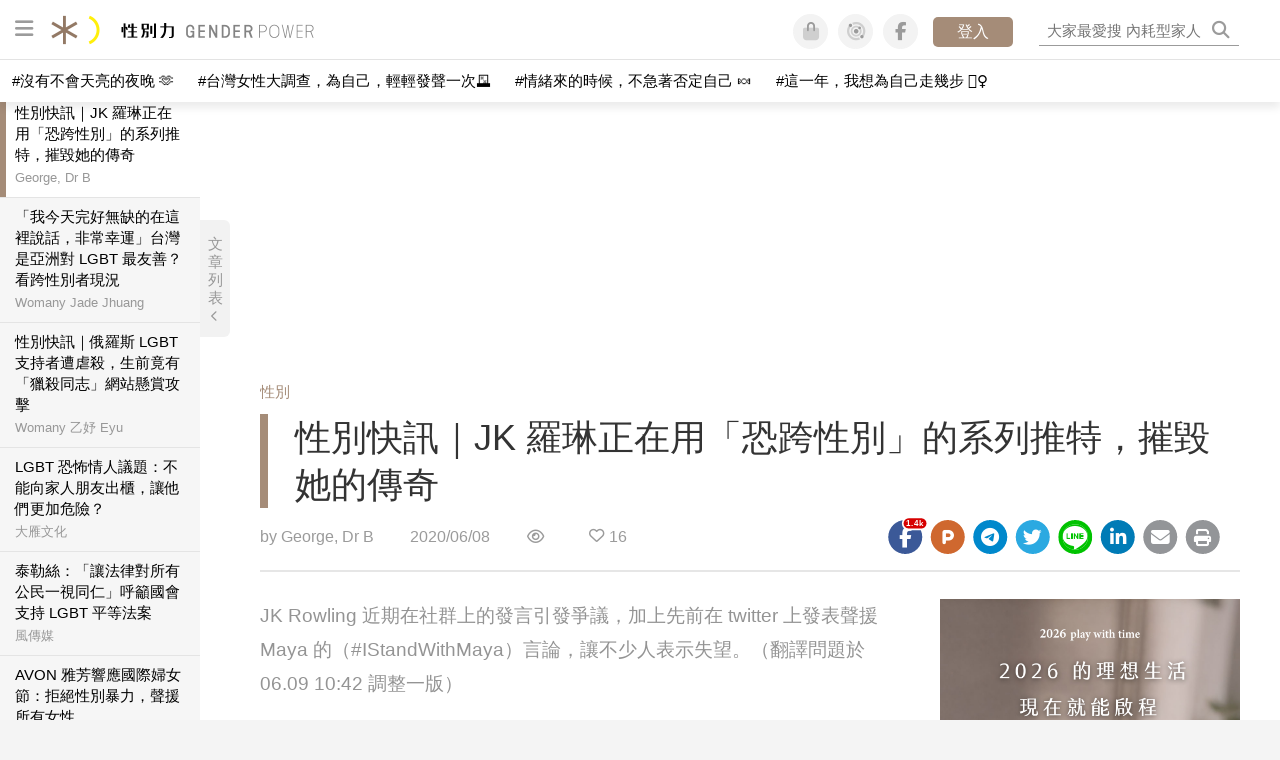

--- FILE ---
content_type: text/html; charset=utf-8
request_url: https://womany.net/read/article/24527
body_size: 20743
content:
<!DOCTYPE html>
<html lang="zh-tw" prefix="og: http://ogp.me/ns">
<head>
  <meta charset="utf-8">
  <title>性別快訊｜JK 羅琳正在用「恐跨性別」的系列推特，摧毀她的傳奇｜性別力 Gender Power</title>
    <link rel="preconnect"   href="https://js.sentry-cdn.com" crossorigin>
  <link rel="dns-prefetch" href="https://js.sentry-cdn.com">
  <link rel="preconnect"   href="https://browser.sentry-cdn.com" crossorigin>
  <link rel="dns-prefetch" href="https://browser.sentry-cdn.com">
  <link rel="preconnect"   href="https://o225475.ingest.sentry.io" crossorigin>
  <link rel="dns-prefetch" href="https://o225475.ingest.sentry.io">
  <link rel="preconnect"   href="https://cdnjs.cloudflare.com" crossorigin>
  <link rel="dns-prefetch" href="https://cdnjs.cloudflare.com">

<link rel="preconnect"   href="https://knight.womany.net" crossorigin>
<link rel="dns-prefetch" href="https://knight.womany.net">
<link rel="preconnect"   href="https://api.womany.net" crossorigin>
<link rel="dns-prefetch" href="https://api.womany.net">

  <meta name="application-name" content="性別力 Gender Power"/>

  <meta name="description" content="2019 年， 英國於任職處理資產及不平等等議題的智庫內（Centre for Global Development, CGD ）任職的稅務專家 Maya Forstater 被通知不續聘，自覺受到言語審查而被不平等解聘的 Maya 尋求法院救濟，被指控在 twitter 上發表「冒犯與排他性的」言論，在該年 12月，英國勞工法官 James Taylor 判決 CGD 解僱 Maya 有理， 在裁判書內列出 Maya 違反 CGD 內部宗旨的種種言行">
  <meta name="viewport" content="width=device-width, initial-scale=1.0, user-scalable=1">
  <meta name="apple-mobile-web-app-capable" content="yes">
  <meta name="theme-color" content="#464B4B">
  <meta name="msapplication-TileColor" content="#464B4B"/>
  <meta name="msapplication-TileImage" content="https://knight.womany.net/images/gender-power-logo-300x300.png"/>
  <meta name="google-site-verification" content="7Blo_lgtnpDMk1_VjM79-jQ1ka2BjJqe3QId2-qYdHo" />
  <meta name="referrer" content="no-referrer-when-downgrade">
  <meta property="fb:app_id" content="226870747360988"/>
  <meta property="og:site_name" content="性別力 Gender Power"/>
  <meta property="og:title" content="性別快訊｜JK 羅琳正在用「恐跨性別」的系列推特，摧毀她的傳奇｜性別力 Gender Power"/>
  <meta property="og:description" content="2019 年， 英國於任職處理資產及不平等等議題的智庫內（Centre for Global Development, CGD ）任職的稅務專家 Maya Forstater 被通知不續聘，自覺受到言語審查而被不平等解聘的 Maya 尋求法院救濟，被指控在 twitter 上發表「冒犯與排他性的」言論，在該年 12月，英國勞工法官 James Taylor 判決 CGD 解僱 Maya 有理， …">
  <meta property="og:type" content="article"/>
    <meta property="og:image" name="image" content="http://castle.womany.net/images/articles/24527/womany_wen_zhang_1200x630_cover_photo__te_se_tu_mo_ban_8_1591614139-6522-0011-7694.png" />
    <meta property="og:image:secure_url" content="https://castle.womany.net/images/articles/24527/womany_wen_zhang_1200x630_cover_photo__te_se_tu_mo_ban_8_1591614139-6522-0011-7694.png" />
    <meta property="og:image:width" content="1200" />
    <meta property="og:image:height" content="630" />
    <meta name="twitter:image" content="https://castle.womany.net/images/articles/24527/womany_wen_zhang_1200x630_cover_photo__te_se_tu_mo_ban_8_1591614139-6522-0011-7694.png">
  <meta property="article:publisher" content="https://www.facebook.com/womany.net" />
  <meta name="twitter:card" content="summary_large_image">
  <meta name="twitter:site" content="@womanyeditor">
  <meta name="twitter:creator" content="@womanyeditor">
  <meta name="twitter:title" content="性別快訊｜JK 羅琳正在用「恐跨性別」的系列推特，摧毀她的傳奇｜性別力 Gender Power">
  <meta name="twitter:description" content="2019 年， 英國於任職處理資產及不平等等議題的智庫內（Centre for Global Development, CGD ）任職的稅務專家 Maya Forstater 被通知不續聘，自覺受到言語審查而被不平等解聘的 Maya 尋求法院救濟，被指控在 twitter 上發表「冒犯與排他性的」言論，在該年 12月，英國勞工法官 James Taylor 判決 CGD 解僱 Maya 有理， …">
  <link rel="apple-touch-icon" href="https://knight.womany.net/images/gender-power-logo-300x300.png">
  <link rel="icon" sizes="16x16" href="/favicon-gender-16x16.ico">
  <link rel="icon" sizes="32x32" href="/favicon-gender-32x32.ico">
  <link rel="icon" sizes="300x300" href="https://knight.womany.net/images/gender-power-logo-300x300.png">
  <meta name="keywords" content="性別暴力,LGBTQIA,跨性別女性,女性主義者,哈利波特,新冠肺炎,跨性別">

  <link href="https://feeds.feedburner.com/genderpower" rel="alternate" title="性別力 Gender Power RSS" type="application/rss+xml" />
  <meta name="csrf-param" content="authenticity_token" />
<meta name="csrf-token" content="k2YrswzBnf3xNdf5als8bK44hP2A86aga8pJ6KgQlqtre2CqCGL6ZeOuTbYGCFdmoxIzzBtJKkzRIIhCmr8B5Q==" />
      <meta name="author" content="George, Dr B">
  <meta property="article:section" content="性別">
  <meta property="article:published_time" content="2020-06-08T21:00:00+08:00">
      <meta property="og:url" content="https://womany.net/read/article/24527"/>
      <link rel="canonical" href="https://womany.net/read/article/24527">
  <link rel="alternate" hreflang="zh-cn" href="https://cn.womany.net/read/article/24527">
  <link rel="amphtml" href="https://womany.net/articles/24527/amp">


  <link rel="stylesheet" media="screen" href="//knight.womany.net/packs/css/vender/fontawesome-98913a4c.css" />

  <link rel="stylesheet" media="screen" href="//knight.womany.net/packs/css/article-beta-34fab236.css" />
    <link rel="stylesheet" media="screen" href="//knight.womany.net/packs/css/general_layout_womany-c824a40a.css" data-subsite="womany" disabled="disabled" />
    <link rel="stylesheet" media="screen" href="//knight.womany.net/packs/css/general_layout_family-efd2750b.css" data-subsite="family" disabled="disabled" />
    <link rel="stylesheet" media="screen" href="//knight.womany.net/packs/css/general_layout_gender-3ebf99c5.css" data-subsite="gender" />
    <link rel="stylesheet" media="screen" href="//knight.womany.net/packs/css/general_layout_hk-f8c82bd8.css" data-subsite="hk" disabled="disabled" />
    <link rel="stylesheet" media="screen" href="//knight.womany.net/packs/css/general_layout_lianhonghong-e29493bd.css" data-subsite="lianhonghong" disabled="disabled" />

  <script type="eed6bc0e5e1192a0b235a929-text/javascript">
  window.womany = {
    member_url: "https://member.womany.net",
    api: "https://api.womany.net",
    domain_url: "//womany.net",
    site_suffix: "｜女人迷 Womany",
    default_avatar_url: "//knight.womany.net/images/default_avatar.png",
    interests_list:
      {"女力":{"id":21,"name":"女力","en_name":"empowerment"},"品味":{"id":22,"name":"品味","en_name":"sense"},"視野":{"id":23,"name":"視野","en_name":"vision"},"美力":{"id":24,"name":"美力","en_name":"beauty"},"女權":{"id":17,"name":"女權","en_name":"feminism"},"性別":{"id":11,"name":"性別","en_name":"gender"},"親職":{"id":19,"name":"親職","en_name":"parenthood"},"關係":{"id":20,"name":"關係","en_name":"relationship"},"康健":{"id":25,"name":"康健","en_name":"health"},"多元共融":{"id":28,"name":"多元共融","en_name":"diversity"}}
  };

  (function create_interest_objs(){
    var il = womany.interests_list;
    womany.interests_name = {};
    womany.interests_id = {};
    Object.keys(il).forEach(function(zh_name){
      womany.interests_name[il[zh_name].en_name] = il[zh_name];
      womany.interests_id[il[zh_name].id] = il[zh_name];
    });
  })();
</script>

  <script src="//knight.womany.net/packs/js/wprofile-f7c21a138121831e30d7.js" crossorigin="anonymous" type="eed6bc0e5e1192a0b235a929-text/javascript"></script>
<script data-cfasync="false" type="text/javascript">
  window.user_profile = {
    login: false,
    womanyor: false
  };
</script>


    <script data-cfasync="false"
  src="https://browser.sentry-cdn.com/8.30.0/bundle.tracing.min.js"
  integrity="sha384-whi3vRW+DIBqY2lQQ6oghGXbbA0sL5NJxUL6CMC+LRJ0b4A64Qn7/6YhpeR0+3Nq"
  crossorigin="anonymous"
></script>

  <script data-cfasync="false"
    src="https://browser.sentry-cdn.com/8.30.0/captureconsole.min.js"
    integrity="sha384-jXCzUQjBqiEgmKLzF+NxTSHUj2QI1p3bF660dbnRzt+Q0xrZXQtmZ3+lJop40nGT"
    crossorigin="anonymous">
  </script>

<script data-cfasync="false">
  var ignoreErrors = [
    {
      // waypoint
      'ignoreType': 'exception',
      'matchStr': 's:0 rs:4',
      'discardRate': 0.5
    },
    {
      // comscore
      'ignoreType': 'exception',
      'matchStr': 'Unexpected token \'<',
      'discardRate': 0.5
    },
    {
      // facebook
      'ignoreType': 'message',
      'matchStr': 'Error retrieving login status, fetch cancelled',
      'discardRate': 0.5
    },
    {
      'ignoreType': 'breadcrumbs',
      'matchStr': 'sentry.event',
      'discardRate': 0.9
    }
  ];
  var ignoreURLs = [
    'connect.facebook.net',
    'doubleclick.net'
  ];
  ignoreURLs.forEach(function(url) {
    ignoreErrors.push({
      'ignoreType': 'exception',
      'matchStr': url,
      'discardRate': 0.75
    })
  });

  window.Sentry && Sentry.onLoad(function() {
    var matchid = document.cookie.match(/_womany_net_bypass=(\d+)/);
    if (matchid && matchid[1]) Sentry.setUser({'id': matchid[1]});

    Sentry.init({
      dsn: "https://12f4216b73834f4a9bd2a3e38f25e3d9@o225475.ingest.sentry.io/1377235",

        environment: 'production',
        release: 'v5384@',
        sampleRate: 0.5,
        tracesSampleRate: 0.03,
        // replaysSessionSampleRate: 0,
        // replaysOnErrorSampleRate: 0.008,

      integrations: [
        
        Sentry.captureConsoleIntegration({levels: ['error']})
        // array of methods that should be captured, defaults to ['log', 'info', 'warn', 'error', 'debug', 'assert']
      ],

      // Set `tracePropagationTargets` to control for which URLs distributed tracing should be enabled
      tracePropagationTargets: ["localhost", /^https:\/\/api\.womany\.net/, /^https:\/\/womany\.net\/api/],


      beforeSend: function(event, hint) {

        if (event && window.JSON && JSON.stringify && window.Object && Object.keys) {

          // if match ignoreURL discard certain percentage of events
          var matchIgnoreUrl = false;

          ignoreErrors.forEach(function(ignore) {
            if (matchIgnoreUrl) return;

            var type = ignore.ignoreType;
            var matchStr = ignore.matchStr;
            var evstr = JSON.stringify(event[type]);

            if (evstr && evstr.indexOf(matchStr) >= 0) {
              if (Math.random() < ignore.discardRate)
                matchIgnoreUrl = true;
              else
                event.extra.ignoreRule = JSON.stringify(ignore);
            }
          });
          if (matchIgnoreUrl) return null;
        }

        return event;
      }
    });
  });
</script>


    
<script type="application/ld+json">
{
  "@context": "http://schema.org",
  "@graph": [
  {
    "@type": "WebSite",
    "name": "性別力 Gender Power",
    "alternateName": "Gender Power",
    "url": "https://womany.net/genderpower",
    "image": "https://knight.womany.net/images/gender-power-logo-230x51-trans.png",
    "potentialAction": {
      "@type": "SearchAction",
      "target": "https://womany.net/search?q={search_term_string}",
      "query-input": "required name=search_term_string"
    }
  },
  {
  "@context": "http://schema.org",
  "@type": "Organization",
  "name": "吾思傳媒股份有限公司",
  "alternateName": ["womany.net", "女人迷"],
  "url": "https://womany.net",
  "logo": "https://knight.womany.net/images/womany_logo_300x300_n.png",
  "contactPoint": {
    "@type": "ContactPoint",
    "telephone": "+886-2-2377-5999",
    "email": "客服信箱：sweetservice@womany.net",
    "contactType": "customer service",
    "availableLanguage": "Mandarin"
  },
  "sameAs": [
    "https://feeds.feedburner.com/womany",
    "https://instagram.com/womany",
    "https://page.line.me/?accountId=womanyshoptw",
    "https://t.me/womany_net",
    "https://twitter.com/womany",
    "https://www.facebook.com/womany.net",
    "https://www.linkedin.com/company/womany",
    "https://www.youtube.com/@womanytw",
    "news.google.com/publications/CAAqBwgKMLztgQsw4Y_-Ag"
  ]
}

  ]
}
</script>


  <script async src="https://securepubads.g.doubleclick.net/tag/js/gpt.js" crossorigin="anonymous" type="eed6bc0e5e1192a0b235a929-text/javascript"></script>
  <script type="eed6bc0e5e1192a0b235a929-text/javascript">
    window.googletag = window.googletag || {cmd: []};
    googletag.cmd.push(function() {

      googletag.defineSlot('/120480087/Womany_article_daily_T', [[1, 1], [970, 250], [336, 280]], 'div-gpt-ad-1750226404269-0').addService(googletag.pubads());

      googletag.pubads().enableSingleRequest();
      googletag.pubads().collapseEmptyDivs();
      googletag.enableServices();
    });
  </script>

  <!-- Taboola 廣告 -->
  <script type="eed6bc0e5e1192a0b235a929-text/javascript">
    window._taboola = window._taboola || [];
    _taboola.push({article:'auto'});
    !function (e, f, u, i) {
      if (!document.getElementById(i)){
        e.async = 1;
        e.src = u;
        e.id = i;
        f.parentNode.insertBefore(e, f);
      }
    }(document.createElement('script'),
    document.getElementsByTagName('script')[0],
    '//cdn.taboola.com/libtrc/salesfrontier-womany/loader.js',
    'tb_loader_script');
    if(window.performance && typeof window.performance.mark == 'function')
      {window.performance.mark('tbl_ic');}
  </script>

</head>

<body data-browser="Unknown Browser" data-browser-version="0" data-browser-lang="en" class="b-articles b-show b-24527 s-gender has-top-shortcut">
  <div class="body">
      

<div id="side-nav" class="init-hide">
  <ul itemscope itemtype="http://www.schema.org/SiteNavigationElement">
    <li>
      <span class="user"></span>
    </li>

    <li class="m-read" itemprop="name">
      <meta content="https://womany.net/genderpower/read" itemprop="url">
      <a href="https://womany.net/genderpower/read?ref=gp-nav" title="最新文章">
        最新文章
      </a>
    </li>

    <li class="m-codeforgender" itemprop="name" data-start="2021-05-06">
      <meta content="https://codeforgender.com/events/202103" itemprop="url">
      <a href="https://codeforgender.com/events/202103?ref=gp-nav" title="性別駭客松">
        性別駭客松
      </a>
    </li>

    <li class="m-collections" itemprop="name" data-start="2020-08-10">
      <meta content="https://womany.net/genderpower/collections" itemprop="url">
      <a href="https://womany.net/genderpower/collections?ref=gp-nav" title="特色專題">
        特色專題
      </a>
    </li>

    <li class="m-about" itemprop="name">
      <meta content="https://womany.net/genderpower/about" itemprop="url">
      <a href="https://womany.net/genderpower/about?ref=gp-nav" title="什麼是性別力">
        什麼是性別力
      </a>
    </li>

    <li class="Divider Spacer">關注議題</li>

    <li class="m-womensright" itemprop="name">
      <meta content="https://womany.net/topics/womensright" itemprop="url">
      <a href="https://womany.net/topics/womensright?ref=gp-nav" title="女性故事">
        女性故事
      </a>
    </li>

    <li class="m-lgbtqia" itemprop="name">
      <meta content="https://womany.net/topics/lgbtqia" itemprop="url">
      <a href="https://womany.net/topics/lgbtqia?ref=gp-nav" title="同志經驗">
        同志經驗
      </a>
    </li>

    <li class="m-man-experience" itemprop="name">
      <meta content="https://womany.net/topics/man-experience" itemprop="url">
      <a href="https://womany.net/topics/man-experience?ref=gp-nav" title="男性處境">
        男性處境
      </a>
    </li>

    <li class="m-gender-violence" itemprop="name">
      <meta content="https://womany.net/topics/gender-violence" itemprop="url">
      <a href="https://womany.net/topics/gender-violence?ref=gp-nav" title="性別暴力">
        性別暴力
      </a>
    </li>

    <li class="m-dei" itemprop="name" data-start="2022-05-27">
      <meta content="https://womany.net/dei" itemprop="url">
      <a href="https://womany.net/dei/?ref=gp-nav" title="DEI 多元共融">
        多元共融 DEI
      </a>
    </li>

    <li class="Divider Spacer">為你服務</li>

    <li class="m-violence" itemprop="name">
      <meta content="https://womany.net/gender-violence/write-down-your-pain" itemprop="url">
      <a href="https://womany.net/gender-violence/write-down-your-pain?ref=gp-nav" title="性侵傾訴匿名留言板">
        性侵傾訴匿名留言板
      </a>
    </li>

    <li class="m-service" itemprop="name">
      <meta content="https://womany.net/gender-service" itemprop="url">
      <a href="https://womany.net/gender-service?ref=gp-nav" title="性別服務百寶箱">
        性別服務百寶箱
      </a>
    </li>

    <li class="m-courses" itemprop="name" data-start="2021-05-07">
      <meta content="https://u.womany.net/" itemprop="url">
      <a href="https://u.womany.net/?ref=gp-nav" title="女人迷課程">
        女人迷課程
      </a>
    </li>

    <li class="m-report" itemprop="name">
      <meta content="https://womany.net/gender-report" itemprop="url">
      <a href="https://womany.net/gender-report?ref=gp-nav" title="性別影響力報告">
        性別影響力報告
      </a>
    </li>

    <li class="Divider Spacer">聚焦行動</li>

    <li class="m-2020" itemprop="name">
      <meta content="https://womany.net/GWIS/" itemprop="url">
      <a href="https://womany.net/GWIS/?ref=gp-nav" title="全球女性影響力論壇">
        全球女性影響力論壇
      </a>
    </li>

    <li class="m-2018" itemprop="name">
      <meta content="https://womany.net/gia/2018" itemprop="url">
      <a href="https://womany.net/gia/2018?ref=gp-nav" title="全球性別影響大獎">
        全球性別影響大獎
      </a>
    </li>

    <li class="Divider Spacer">接力大隊</li>

    <li class="m-womany" itemprop="name">
      <meta content="https://womany.net" itemprop="url">
      <a href="https://womany.net?ref=gp-nav" title="女人迷">
        女人迷
      </a>
    </li>

    <li class="m-shop" itemprop="name" data-start="2020-08-04">
      <meta content="https://shop.womany.net/" itemprop="url">
      <a href="https://shop.womany.net/?ref=gp-nav" title="Womany Shop">
        Womany Shop
      </a>
    </li>

    <li class="m-imhome" itemprop="name" data-start="2019-05-15">
      <meta content="https://womany.net/imhome" itemprop="url">
      <a href="https://womany.net/imhome?ref=gp-nav" title="回家吧">
        回家吧
      </a>
    </li>

    <li class="m-hk" itemprop="name" data-start="2019-06-05">
      <meta content="https://womany.net/hk" itemprop="url">
      <a href="https://womany.net/hk?ref=gp-nav" title="女人迷香港 HK">
        女人迷香港 HK
      </a>
    </li>

    <li class="m-lianhonghong" itemprop="name">
      <meta content="https://lianhonghong.com" itemprop="url">
      <a href="https://lianhonghong.com?ref=gp-nav" title="臉紅紅">
        臉紅紅
      </a>
    </li>

  </ul>
</div>


    
      
<header id="w-header">

  <div class="contain clearfix">
    <a id="open-mmenu" href="javascript:void(0);" class="hambergur-btn"><i class="fa fa-bars"></i></a>

    <a class="womany-logo" href="/genderpower?ref=header-logo">
      性別力 Gender Power
    </a>

    <div class="search">
      <form>
        <input type="text" class="header-search-input" placeholder="" />
      </form>
      <a href="https://womany.net/search" rel="nofollow">&nbsp;<i class="fa fa-search"></i></a>
    </div>

    <div class="social">

      <a class="shop btn-feature" href="https://shop.womany.net?ref=header-icon" target="_blank" title="女人迷商號">
        <i class="fa-fw fad fa-shopping-bag" aria-hidden="true"></i>
      </a>

      <a class="dei btn-feature" href="https://womany.net/dei/?ref=header-icon" target="_blank" title="DEI 多元共融">
        <i class="fa-fw fad fa-solar-system" aria-hidden="true"></i>
      </a>

      <a class="sns btn-feature" href="https://womany.net/community?ref=header-icon" target="_blank" title="追蹤女人迷社群">
        <i class="fa-fw fab fa-facebook-f" aria-hidden="true"></i>
      </a>

      <a class="btn-login" href="/users/auth/womany" data-method="post" rel="nofollow">登入</a>

      <a class="account btn-feature" href="https://womany.net/users/profile?ref=header-icon" rel="nofollow" title="會員設定">
        <i class="fal fa-user-circle" aria-hidden="true"></i>
      </a>

    </div>
  </div>

  <div id="submenu-account">
    <a class="member-articles" href="https://womany.net/member/articles?ref=header-icon" rel="nofollow">我的頁面</a>
    <a rel="nofollow" class="users-following" href="/users/following?ref=header-icon">我的追蹤</a>
    <a rel="nofollow" class="users-profile" href="/users/profile?ref=header-icon">會員設定</a>
    <a rel="nofollow" class="users-logout" href="/users/logout?ref=header-icon">登出</a>
  </div>

</header>




<div id="w-top-shortcut">

  <div id="w-top-nav">
    <ul itemscope itemtype="http://www.schema.org/SiteNavigationElement">

      <li class="m-shuanshuan" itemprop="name">
        <meta content="https://womany.net/shuanshuan" itemprop="url">
        <a class="top-nav-link" data-trackThis="nav_link" href="https://womany.net/shuanshuan?ref=top-nav" title="與軒軒講" target="_blank">
          <i class="fab fa-youtube"></i> 與軒軒講
        </a>
      </li>

      <li class="m-courses" itemprop="name">
        <meta content="https://u.womany.net" itemprop="url">
        <a class="top-nav-link" data-trackThis="nav_link" href="https://u.womany.net?ref=top-nav" title="成長上課" target="_blank">
          <i class="fas fa-chalkboard-teacher"></i> 成長上課
        </a>
      </li>

      <li class="m-shop" itemprop="name">
        <meta content="https://shop.womany.net" itemprop="url">
        <a class="top-nav-link" data-trackThis="nav_link" href="https://shop.womany.net?ref=top-nav" title="日常購物" target="_blank">
          <i class="fas fa-shopping-cart"></i> 日常購物
        </a>
      </li>

      <li class="m-dei" itemprop="name">
        <meta content="https://womany.net/dei" itemprop="url">
        <a class="top-nav-link" data-trackThis="nav_link" href="https://womany.net/dei?ref=top-nav" title="DEI 多元共融" target="_blank">
          <i class="fas fa-solar-system"></i> 學習 DEI
        </a>
      </li>

      <li class="m-collections" itemprop="name">
        <meta content="https://womany.net/collections" itemprop="url">
        <a class="top-nav-link" data-trackThis="nav_link" href="https://womany.net/collections?ref=top-nav" title="讀讀專題" target="_blank">
          <i class="fas fa-sparkles"></i> 讀讀專題
        </a>
      </li>

      <li class="m-read" itemprop="name">
        <meta content="https://womany.net/read" itemprop="url">
        <a class="top-nav-link" data-trackThis="nav_link" href="https://womany.net/read?ref=top-nav" title="最新文章" target="_blank">
          <i class="far fa-newspaper"></i> 最新文章
        </a>
      </li>

      <li class="m-social" itemprop="name">
        <meta content="https://womany.net/community" itemprop="url">
        <a class="top-nav-link" data-trackThis="nav_link" href="https://womany.net/community?ref=top-nav" title="追蹤社群" target="_blank">
          <i class="far fa-chart-network"></i> 追蹤社群
        </a>
      </li>

      <!--
      <li class="m-empowerment" itemprop="name">
        <meta content="https://womany.net/empowerment" itemprop="url">
        <a class="top-nav-link" data-trackThis="nav_link" href="https://womany.net/empowerment/?ref=top-nav" title="女力" target="_blank">
          <i class="fas fa-hands-helping"></i> 女力
        </a>
      </li>

      <li class="m-youtube" itemprop="name">
        <meta content="https://www.youtube.com/@womanytw" itemprop="url">
        <a class="top-nav-link" data-trackThis="nav_link" href="https://www.youtube.com/@womanytw" title="女人迷 YouTube" target="_blank">
          <i class="fab fa-youtube"></i> 影音
        </a>
      </li>

      <li class="m-womany" itemprop="name">
        <meta content="https://womany.net" itemprop="url">
        <a class="switch-site" data-trackThis="nav_switch" data-site="womany" href="https://womany.net/?ref=top-nav" title="切換到女人迷">
          <i class="fak fa-womany"></i> 女人迷
        </a>
      </li>

      <li class="m-gender" itemprop="name">
        <meta content="https://womany.net/genderpower/" itemprop="url">
        <a class="switch-site" data-trackThis="nav_switch" data-site="gender" href="https://womany.net/genderpower/?ref=top-nav" title="切換到性別力">
          <i class="fas fa-star-of-life"></i> 性別力
        </a>
      </li>

      <li class="m-home" itemprop="name">
        <meta content="https://womany.net/imhome/" itemprop="url">
        <a class="switch-site" data-trackThis="nav_switch" data-site="family" href="https://womany.net/imhome/?ref=top-nav" title="切換到回家吧">
          <i class="fak fa-imhome"></i> 回家吧
        </a>
      </li>

      <li class="m-lianhong" itemprop="name">
        <meta content="https://lianhonghong.com" itemprop="url">
        <a class="top-nav-link" data-trackThis="nav_link" href="https://lianhonghong.com/?ref=top-nav" title="臉紅紅" target="_blank">
          <i class="fak fa-lianhong"></i> 臉紅紅
        </a>
      </li>

      <li class="m-talk" itemprop="name">
        <meta content="https://talk.womany.net" itemprop="url">
        <a class="top-nav-link" data-trackThis="nav_link" href="https://talk.womany.net/?ref=top-nav" title="女人迷討論區" target="_blank">
          <i class="fas fa-comments"></i> 討論區
        </a>
      </li>
      -->

    </ul>
  </div>

</div>


    <div id="content-container" class="container">
      




<script type="application/ld+json">
{
  "@context": "http://schema.org",
  "@type": "BreadcrumbList",
  "itemListElement": [
    {
      "@type": "ListItem",
      "position": 1,
      "item": {
        "@id": "https://womany.net/genderpower",
        "name": "性別力 Gender Power"
      }
    }, {
      "@type": "ListItem",
      "position": 2,
      "item": {
        "@id": "https://womany.net/genderpower/read",
        "name": "最新文章"
      }
    }
    , {
      "@type": "ListItem",
      "position": 3,
      "item": {
        "@id": "https://womany.net/interests/gender",
        "name": "性別"
      }
    }
  ]
}
</script>



<script type="eed6bc0e5e1192a0b235a929-text/javascript">
  window.pageL10n = {
      like:     "收藏文章",
      like_now: "喜歡這篇文章嗎？收藏它！",
      liked:    "已收藏",
      unlike:   "取消收藏",
      login:    "請先登入才可以收藏喔"
  };
</script>

<div id="w-article-bar"  >

  <span class="title">性別快訊｜JK 羅琳正在用「恐跨性別」的系列推特，摧毀她的傳奇</span>

  <span class="btns">
    <a class="btn readlist" href="javascript:void(0);" title="顯示與隱藏閱讀列表">
      <i class="fal fa-file-alt for-dark" aria-hidden="true"></i>
      <i class="far fa-file-alt for-white" aria-hidden="true"></i>
    </a>
    <a class="btn zh-switch" href="https://cn.womany.net/read/article/24527?ref=article-bar" target="_blank" title="切換到簡體版" aria-hidden="true">
      <span aria-hidden="true"></span>
    </a>
    <a title="切換日夜模式" href="javascript:void(0);" class="dark-switch btn-feature" aria-hidden="true">
      <i class="fal fa-sun for-dark" aria-hidden="true"></i>
      <i class="far fa-moon for-white" aria-hidden="true"></i>
    </a>
  </span>

</div>


<div id="w-main-content">

    <!-- /120480087/Womany_article_daily_T -->
    <div id='div-gpt-ad-1750226404269-0' style='min-width: 336px; min-height: 250px;' class="daily-T-wrap">
      <script type="eed6bc0e5e1192a0b235a929-text/javascript">
        googletag.cmd.push(function() { googletag.display('div-gpt-ad-1750226404269-0'); });
      </script>
    </div>

  <article itemscope itemtype="http://schema.org/NewsArticle" class="article-root  " id="article24527" data-id="24527">
    <link itemprop="mainEntityOfPage" href="https://womany.net/read/article/24527" />
    <section class="seo-info">
        <meta itemprop="keywords" content="性別暴力" />
        <meta itemprop="keywords" content="LGBTQIA" />
        <meta itemprop="keywords" content="跨性別女性" />
        <meta itemprop="keywords" content="女性主義者" />
        <meta itemprop="keywords" content="哈利波特" />
        <meta itemprop="keywords" content="新冠肺炎" />
        <meta itemprop="keywords" content="跨性別" />
        <img itemprop="image" class="article_featured_image" src="https://womany.net/cdn-cgi/image/w=1119,f=auto,fit=scale-down/https://castle.womany.net/images/articles/24527/womany_wen_zhang_1200x630_cover_photo__te_se_tu_mo_ban_8_1591614139-6522-0011-7694.png" alt="性別快訊｜JK 羅琳正在用「恐跨性別」的系列推特，摧毀她的傳奇">
        <div itemprop="publisher" itemscope itemtype="http://schema.org/Organization">
  <p itemprop="name">性別力 Gender Power</p>
  <span itemprop="logo" itemscope itemtype="https://schema.org/ImageObject">
          <img itemprop="url" src="https://knight.womany.net/images/gender_logo_schema_publisher.png" alt="Gender Power logo">
          <meta itemprop="width" content="600">
          <meta itemprop="height" content="60">
        </span>
  <meta itemprop="url" content="https://womany.net/genderpower">
</div>

    </section>


      <section class="article-header">


        <nav class="interests">
          <ul>
              <li class='interest'><a href="/interests/gender?ref=wa-head">性別</a></li>
          </ul>
        </nav>

        <a href="https://womany.net/read/article/24527" itemprop="url" class="article-title">
          <h1 itemprop="name headline">性別快訊｜JK 羅琳正在用「恐跨性別」的系列推特，摧毀她的傳奇</h1>
        </a>

        <aside class="article-actions top">
          <span class="author-name meta-span">
            by <a href="/authors/ferioq?ref=s_a_author">George, Dr B</a>
          </span>

          <time class="meta-span" datetime="2020-06-08T21:00:00+08:00" itemprop="datePublished">
             2020/06/08
          </time>

          <span class="article-count meta-span">&nbsp;</span>

          <span class="article-favorites"></span>

          <div class="wshare-sharetools" data-sid="read" data-id="24527"></div>

        </aside>
      </section>

    <div class="landscape-box">
      <div class="article-main">
        <section class="article-body" itemprop="articleBody">

            <div class="prologue">
              <p>JK Rowling 近期在社群上的發言引發爭議，加上先前在 twitter 上發表聲援 Maya 的（#IStandWithMaya）言論，讓不少人表示失望。（翻譯問題於 06.09 10:42 調整一版）</p>

            </div>
            <aside class="ads"></aside>


          <p>近期因為新冠肺炎疫情肆虐，讓多數人只能待在家裡，而在許多肺炎相關建議、投書紛紛刊登在媒體時，有一則刊登在著重全球社會發展的媒體 Devex 的<a href="https://www.devex.com/news/sponsored/opinion-creating-a-more-equal-post-covid-19-world-for-people-who-menstruate-97312#.XtwLnv0aEeR.twitter" target="_blank" rel="noopener">意見</a>：「如何讓有經期人們創造更平等的後新冠肺炎世界。」讓 JK Rowling ，這位構築出《哈利波特》栩栩如生的魔法世界，擅用文字創造讓人驚喜魔幻與謎題的作家，這次讓人大失所望。</p><p class="with_img"><img alt="" src="https://womany.net/cdn-cgi/image/w=800,fit=scale-down,f=auto/https://castle.womany.net/images/content/pictures/112812/womany_Screen_Shot_2020_06_08_at_1_26_14_am_1591602111-32166-0008-3842.png" width="912" height="1158" srcset="https://womany.net/cdn-cgi/image/w=1700,fit=scale-down,f=auto/https://castle.womany.net/images/content/pictures/112812/womany_Screen_Shot_2020_06_08_at_1_26_14_am_1591602111-32166-0008-3842.png 1700w,https://womany.net/cdn-cgi/image/w=1440,fit=scale-down,f=auto/https://castle.womany.net/images/content/pictures/112812/womany_Screen_Shot_2020_06_08_at_1_26_14_am_1591602111-32166-0008-3842.png 1440w,https://womany.net/cdn-cgi/image/w=960,fit=scale-down,f=auto/https://castle.womany.net/images/content/pictures/112812/womany_Screen_Shot_2020_06_08_at_1_26_14_am_1591602111-32166-0008-3842.png 960w,https://womany.net/cdn-cgi/image/w=800,fit=scale-down,f=auto/https://castle.womany.net/images/content/pictures/112812/womany_Screen_Shot_2020_06_08_at_1_26_14_am_1591602111-32166-0008-3842.png 800w,https://womany.net/cdn-cgi/image/w=640,fit=scale-down,f=auto/https://castle.womany.net/images/content/pictures/112812/womany_Screen_Shot_2020_06_08_at_1_26_14_am_1591602111-32166-0008-3842.png 640w,https://womany.net/cdn-cgi/image/w=480,fit=scale-down,f=auto/https://castle.womany.net/images/content/pictures/112812/womany_Screen_Shot_2020_06_08_at_1_26_14_am_1591602111-32166-0008-3842.png 480w,https://womany.net/cdn-cgi/image/w=380,fit=scale-down,f=auto/https://castle.womany.net/images/content/pictures/112812/womany_Screen_Shot_2020_06_08_at_1_26_14_am_1591602111-32166-0008-3842.png 380w,https://womany.net/cdn-cgi/image/w=320,fit=scale-down,f=auto/https://castle.womany.net/images/content/pictures/112812/womany_Screen_Shot_2020_06_08_at_1_26_14_am_1591602111-32166-0008-3842.png 320w" sizes="(max-width: 900px) 100vw, 650px" loading="lazy"></p><blockquote>
<p>「有著經期（menstruate）的人。」我確定應該是有個字來形容的。</p>

<p>誰來幫我啊？Wumben？Wimpund？Woomud？（註釋：應為女性 Women）</p>
</blockquote><p>這則推文讓因《哈利波特》系列而走紅全球的知名作家 JK Rowling 再度炎上，連 《富比世（Forbes）》 的編輯報導此次事件時，標題下得更為狠手：「JK Rowling 正用著一次一次的推特摧毀她的經典。」</p>
<p><span class="further"><span class="qualifier">延伸閱讀：</span><a data-articleid="22522" href="https://womany.net/read/article/22522?ref=readout_text" target="_self">歧視跨性別者？ J.K. 羅琳推特發文引起爭議</a></span></p><p class="with_img"><img alt="" src="https://womany.net/cdn-cgi/image/w=800,fit=scale-down,f=auto/https://castle.womany.net/images/content/pictures/112822/womany_AP_19346044341274_1591614113-6539-0006-8098.jpg" width="3500" height="2416" srcset="https://womany.net/cdn-cgi/image/w=1700,fit=scale-down,f=auto/https://castle.womany.net/images/content/pictures/112822/womany_AP_19346044341274_1591614113-6539-0006-8098.jpg 1700w,https://womany.net/cdn-cgi/image/w=1440,fit=scale-down,f=auto/https://castle.womany.net/images/content/pictures/112822/womany_AP_19346044341274_1591614113-6539-0006-8098.jpg 1440w,https://womany.net/cdn-cgi/image/w=960,fit=scale-down,f=auto/https://castle.womany.net/images/content/pictures/112822/womany_AP_19346044341274_1591614113-6539-0006-8098.jpg 960w,https://womany.net/cdn-cgi/image/w=800,fit=scale-down,f=auto/https://castle.womany.net/images/content/pictures/112822/womany_AP_19346044341274_1591614113-6539-0006-8098.jpg 800w,https://womany.net/cdn-cgi/image/w=640,fit=scale-down,f=auto/https://castle.womany.net/images/content/pictures/112822/womany_AP_19346044341274_1591614113-6539-0006-8098.jpg 640w,https://womany.net/cdn-cgi/image/w=480,fit=scale-down,f=auto/https://castle.womany.net/images/content/pictures/112822/womany_AP_19346044341274_1591614113-6539-0006-8098.jpg 480w,https://womany.net/cdn-cgi/image/w=380,fit=scale-down,f=auto/https://castle.womany.net/images/content/pictures/112822/womany_AP_19346044341274_1591614113-6539-0006-8098.jpg 380w,https://womany.net/cdn-cgi/image/w=320,fit=scale-down,f=auto/https://castle.womany.net/images/content/pictures/112822/womany_AP_19346044341274_1591614113-6539-0006-8098.jpg 320w" sizes="(max-width: 900px) 100vw, 650px" loading="lazy"><br>
圖片來源｜達志影像提供（AP）</p><h2 id="45d195">為何再次炎上 [註 1]？</h2><p>2018 年， 英國任職於 Centre for Global Development, CGD 的稅務專家 Maya Forstater 接獲通知，表明不再續聘。CGD 是專門處理資產及不平等等相關議題的智庫，Maya 因爲自覺受到「言語審查」遭受到不平等解聘，而尋求法院救濟，在 2019 年 12月，英國法官 James Taylor 判決 CGD 解僱 Maya 有理，在<a href="https://drive.google.com/file/d/12P9zf82TicPs2cCxlTnm0TrNFDD8Gaz5/view" target="_blank" rel="noopener">裁判書</a>內列出 Maya 違反 CGD表示違反智庫宗旨，以及她曾發表過的「具冒犯與排他性」言論</p><blockquote>
<p>有些跨性別的人做了美容手術。但多數仍保留他們原有的性器官。每個人的平等與安全都應該被保護，然而倘若男性被允許進入更衣間、宿舍、監獄，以及體育隊裡，女性與女孩就失去了隱私、安全，以及公平。</p>
</blockquote><p>在對於英國男跨女的 Pips/Philip Bunce，Maya 在 twitter 上也發表質問</p><blockquote>
<p>他是個多數時間以 Philip 之名生活的兼職的扮裝者。對，我認為男性並不是女性，我不認為成為一個女人/女性是個認同上的議題或是女性化的感覺。這是生物學。Bunce 是個喜歡穿著女性服飾的白人男性。</p>
</blockquote><p>在工作群組內，Maya 也提出：</p><blockquote>
<p>當然在社交情境下，我會對任何跨性別女性視同尊敬的女性，並且用任何性別代名詞之類的與他們相處。我不會傷害任何人的感覺，但我也不覺得人們有必要去理會像「跨性別女性是女性」這種文意上的幻覺。</p>
</blockquote><p>這個判決一出，JK Rowling 就在 twitter 上發表聲援 Maya 的（#IStandWithMaya）言論：</p><p class="with_img"><img alt="" src="https://womany.net/cdn-cgi/image/w=800,fit=scale-down,f=auto/https://castle.womany.net/images/content/pictures/112816/womany_Screen_Shot_2020_06_08_at_5_47_11_pm_1591604253-32149-0016-7313.png" width="503" height="289" srcset="https://womany.net/cdn-cgi/image/w=1700,fit=scale-down,f=auto/https://castle.womany.net/images/content/pictures/112816/womany_Screen_Shot_2020_06_08_at_5_47_11_pm_1591604253-32149-0016-7313.png 1700w,https://womany.net/cdn-cgi/image/w=1440,fit=scale-down,f=auto/https://castle.womany.net/images/content/pictures/112816/womany_Screen_Shot_2020_06_08_at_5_47_11_pm_1591604253-32149-0016-7313.png 1440w,https://womany.net/cdn-cgi/image/w=960,fit=scale-down,f=auto/https://castle.womany.net/images/content/pictures/112816/womany_Screen_Shot_2020_06_08_at_5_47_11_pm_1591604253-32149-0016-7313.png 960w,https://womany.net/cdn-cgi/image/w=800,fit=scale-down,f=auto/https://castle.womany.net/images/content/pictures/112816/womany_Screen_Shot_2020_06_08_at_5_47_11_pm_1591604253-32149-0016-7313.png 800w,https://womany.net/cdn-cgi/image/w=640,fit=scale-down,f=auto/https://castle.womany.net/images/content/pictures/112816/womany_Screen_Shot_2020_06_08_at_5_47_11_pm_1591604253-32149-0016-7313.png 640w,https://womany.net/cdn-cgi/image/w=480,fit=scale-down,f=auto/https://castle.womany.net/images/content/pictures/112816/womany_Screen_Shot_2020_06_08_at_5_47_11_pm_1591604253-32149-0016-7313.png 480w,https://womany.net/cdn-cgi/image/w=380,fit=scale-down,f=auto/https://castle.womany.net/images/content/pictures/112816/womany_Screen_Shot_2020_06_08_at_5_47_11_pm_1591604253-32149-0016-7313.png 380w,https://womany.net/cdn-cgi/image/w=320,fit=scale-down,f=auto/https://castle.womany.net/images/content/pictures/112816/womany_Screen_Shot_2020_06_08_at_5_47_11_pm_1591604253-32149-0016-7313.png 320w" sizes="(max-width: 900px) 100vw, 650px" loading="lazy"></p><blockquote>
<p>隨便你怎麼穿、隨你想稱自己為什麼、隨便與你合意的任何成年人一起睡、在平和與安全之下活出最美好的人生。但強逼一個說出「性別（差異）是事實」的女性失去工作？</p>
</blockquote><h2 id="8b18df">羅琳是「排除跨性別基進女性主義者」？</h2><p>當時聲援 Maya的文章一出之後， twitter 上立刻掀起軒然大波，大眾印象裡那個過往支持同志權利，即便讀者反對也宣告作品裡的鄧不利多教授（Albus Dumbledore）是為男同性戀者，大家更想著，支持婚姻平權不遺餘力的 JK Rowling 怎麼會發出這樣的聲明？身為一個有名氣的作家，怎麼會使用「隨便與你合意的任何成年人一起睡」這樣像是從反對同志權益抗議份子內會說出的言論？</p><p>當時，有些人結合先前 JK Rowling 曾在2018年於 twitter 上對於指出跨性別女性就是「男性扮裝」的言論按讚，當時她的發言人回應JK Rowling是「中年時刻」、 「這只是不擅長使用手機的小“動作”」這事件，開始思考 JK Rowling 是否為排除跨性別基進女性主義者（Trans-Exclusionary Radical Feminist, TERF）的可能性。（延伸閱讀：<a href="https://www.indy100.com/article/jk-rowling-tweet-transphobic-men-dresses-harry-potter-8268111" target="_blank" rel="noopener">2018 年的事件新聞報導連結</a>）</p><article class="genderpedia" data-k="26786"><a href="https://womany.net/genderpower/pedias/26786" target="_blank">
<header><span class="pedia-title">性別力百科</span>

<h4>排除跨性別基進女性主義者</h4>

<h5>Trans-Exclusionary Radical Feminist</h5>
</header>

<div>
<p>認為「變成女性」是矛盾或不可能的人，更認為跨性別與女性主義議題無關。對於跨性別女性的任何議題感到不愉快，且不支持跨性別女性的任何人權法案。</p>
</div>

<footer>參考資料：<cite>Tosh, J. (2014). Perverse psychology</cite></footer>
</a></article><p>12 月那時適逢跨年，隨著 JK Rowling 不再回應，大家也就把這個疑問擱置心中。直到這幾天 JK Rowling 在一開始所敘大鳴大放開啟了戰場，讓許多人更加落實 JK Rowling 「不喜歡跨性別女性，並認為生理女性才是真正的女性」的排除跨性別基進女性主義者。</p><p>這次的推文一出之後 JK Rowling 旋即遭受質疑，但她這次似乎有備而來：</p><p class="with_img"><img alt="" src="https://womany.net/cdn-cgi/image/w=800,fit=scale-down,f=auto/https://castle.womany.net/images/content/pictures/112810/womany_Screen_Shot_2020_06_08_at_1_23_59_am_1591602104-32166-0006-8049.png" width="1190" height="800" srcset="https://womany.net/cdn-cgi/image/w=1700,fit=scale-down,f=auto/https://castle.womany.net/images/content/pictures/112810/womany_Screen_Shot_2020_06_08_at_1_23_59_am_1591602104-32166-0006-8049.png 1700w,https://womany.net/cdn-cgi/image/w=1440,fit=scale-down,f=auto/https://castle.womany.net/images/content/pictures/112810/womany_Screen_Shot_2020_06_08_at_1_23_59_am_1591602104-32166-0006-8049.png 1440w,https://womany.net/cdn-cgi/image/w=960,fit=scale-down,f=auto/https://castle.womany.net/images/content/pictures/112810/womany_Screen_Shot_2020_06_08_at_1_23_59_am_1591602104-32166-0006-8049.png 960w,https://womany.net/cdn-cgi/image/w=800,fit=scale-down,f=auto/https://castle.womany.net/images/content/pictures/112810/womany_Screen_Shot_2020_06_08_at_1_23_59_am_1591602104-32166-0006-8049.png 800w,https://womany.net/cdn-cgi/image/w=640,fit=scale-down,f=auto/https://castle.womany.net/images/content/pictures/112810/womany_Screen_Shot_2020_06_08_at_1_23_59_am_1591602104-32166-0006-8049.png 640w,https://womany.net/cdn-cgi/image/w=480,fit=scale-down,f=auto/https://castle.womany.net/images/content/pictures/112810/womany_Screen_Shot_2020_06_08_at_1_23_59_am_1591602104-32166-0006-8049.png 480w,https://womany.net/cdn-cgi/image/w=380,fit=scale-down,f=auto/https://castle.womany.net/images/content/pictures/112810/womany_Screen_Shot_2020_06_08_at_1_23_59_am_1591602104-32166-0006-8049.png 380w,https://womany.net/cdn-cgi/image/w=320,fit=scale-down,f=auto/https://castle.womany.net/images/content/pictures/112810/womany_Screen_Shot_2020_06_08_at_1_23_59_am_1591602104-32166-0006-8049.png 320w" sizes="(max-width: 900px) 100vw, 650px" loading="lazy"></p><p>這則留言一出之後 JK Rowling 旋即遭受質疑，但她這次似乎有備而來：</p><blockquote>
<p>在過去三年我花了許多時間在閱讀跨性別、醫療專家，以及性別專家所撰寫的書籍、部落格，以及科學文獻。我知道之間的差別。當有人有著不同想法時，千萬不要假設他們沒有知識。</p>
</blockquote><p>之後更發表了「如果性別不是真的⋯⋯」的論述來反駁其他人</p><p class="with_img"><img alt="" src="https://womany.net/cdn-cgi/image/w=800,fit=scale-down,f=auto/https://castle.womany.net/images/content/pictures/112815/womany_Screen_Shot_2020_06_08_at_1_22_06_am_1591602121-32149-0006-3034.png" width="1198" height="1438" srcset="https://womany.net/cdn-cgi/image/w=1700,fit=scale-down,f=auto/https://castle.womany.net/images/content/pictures/112815/womany_Screen_Shot_2020_06_08_at_1_22_06_am_1591602121-32149-0006-3034.png 1700w,https://womany.net/cdn-cgi/image/w=1440,fit=scale-down,f=auto/https://castle.womany.net/images/content/pictures/112815/womany_Screen_Shot_2020_06_08_at_1_22_06_am_1591602121-32149-0006-3034.png 1440w,https://womany.net/cdn-cgi/image/w=960,fit=scale-down,f=auto/https://castle.womany.net/images/content/pictures/112815/womany_Screen_Shot_2020_06_08_at_1_22_06_am_1591602121-32149-0006-3034.png 960w,https://womany.net/cdn-cgi/image/w=800,fit=scale-down,f=auto/https://castle.womany.net/images/content/pictures/112815/womany_Screen_Shot_2020_06_08_at_1_22_06_am_1591602121-32149-0006-3034.png 800w,https://womany.net/cdn-cgi/image/w=640,fit=scale-down,f=auto/https://castle.womany.net/images/content/pictures/112815/womany_Screen_Shot_2020_06_08_at_1_22_06_am_1591602121-32149-0006-3034.png 640w,https://womany.net/cdn-cgi/image/w=480,fit=scale-down,f=auto/https://castle.womany.net/images/content/pictures/112815/womany_Screen_Shot_2020_06_08_at_1_22_06_am_1591602121-32149-0006-3034.png 480w,https://womany.net/cdn-cgi/image/w=380,fit=scale-down,f=auto/https://castle.womany.net/images/content/pictures/112815/womany_Screen_Shot_2020_06_08_at_1_22_06_am_1591602121-32149-0006-3034.png 380w,https://womany.net/cdn-cgi/image/w=320,fit=scale-down,f=auto/https://castle.womany.net/images/content/pictures/112815/womany_Screen_Shot_2020_06_08_at_1_22_06_am_1591602121-32149-0006-3034.png 320w" sizes="(max-width: 900px) 100vw, 650px" loading="lazy"></p><blockquote>
<p>如果性別不是真實的，那就沒有所謂的同性吸引。如果性別不是真實的，就是抹去全球女性存在的真實。<strong>我知道並愛跨性別的人</strong>，但是消去性別的概念除掉了許多有意義探討他們生活的議題。說實話並不是憎恨。</p>
</blockquote><p>因為在英文裡可以使用 sex 或 gender 來描述性別。根據美國心理學會（American Psychological Association, APA）所出版的指引，sex 是依照每個人生理構造而區分成男性或是女性，然而現今醫學上已經發現具有男性基因卻仍可受孕的  46 XY 染色體組型，因為這樣，現今多使用文化與社會行為所定義出的 gender「性別」，美國心理學會已建議使用gender來形容性別。</p><p>JK Rowling 在發言內所質疑的是傳統生理上的性別（sex），在她的推文以及後續論述內，皆是在質疑生理上的性別，但這是跨性別女性現今遇到的困境：要做性別重置手術才會被認可為生理女性，許多跨性別團體開始倡議在進行重置手術前，經由醫師鑑定後即可更改身分證件上的性別，但因為仍有男性性器，許多人提出女性空間若貿然讓這些仍有男性性器的人進入，是否容易造成犯罪行為？不過也有許多網友回應：「如果那些男性假裝自己是跨性別女性而進入廁所，問題不在跨性別女性身上。」</p><p>而當底下有人希望她能與同志族群的人聊聊時，JK Rowling 回應了，</p><p class="with_img"><img alt="" src="https://womany.net/cdn-cgi/image/w=800,fit=scale-down,f=auto/https://castle.womany.net/images/content/pictures/112811/womany_Screen_Shot_2020_06_08_at_1_23_38_am_1591602109-32166-0007-8231.png" width="1194" height="840" srcset="https://womany.net/cdn-cgi/image/w=1700,fit=scale-down,f=auto/https://castle.womany.net/images/content/pictures/112811/womany_Screen_Shot_2020_06_08_at_1_23_38_am_1591602109-32166-0007-8231.png 1700w,https://womany.net/cdn-cgi/image/w=1440,fit=scale-down,f=auto/https://castle.womany.net/images/content/pictures/112811/womany_Screen_Shot_2020_06_08_at_1_23_38_am_1591602109-32166-0007-8231.png 1440w,https://womany.net/cdn-cgi/image/w=960,fit=scale-down,f=auto/https://castle.womany.net/images/content/pictures/112811/womany_Screen_Shot_2020_06_08_at_1_23_38_am_1591602109-32166-0007-8231.png 960w,https://womany.net/cdn-cgi/image/w=800,fit=scale-down,f=auto/https://castle.womany.net/images/content/pictures/112811/womany_Screen_Shot_2020_06_08_at_1_23_38_am_1591602109-32166-0007-8231.png 800w,https://womany.net/cdn-cgi/image/w=640,fit=scale-down,f=auto/https://castle.womany.net/images/content/pictures/112811/womany_Screen_Shot_2020_06_08_at_1_23_38_am_1591602109-32166-0007-8231.png 640w,https://womany.net/cdn-cgi/image/w=480,fit=scale-down,f=auto/https://castle.womany.net/images/content/pictures/112811/womany_Screen_Shot_2020_06_08_at_1_23_38_am_1591602109-32166-0007-8231.png 480w,https://womany.net/cdn-cgi/image/w=380,fit=scale-down,f=auto/https://castle.womany.net/images/content/pictures/112811/womany_Screen_Shot_2020_06_08_at_1_23_38_am_1591602109-32166-0007-8231.png 380w,https://womany.net/cdn-cgi/image/w=320,fit=scale-down,f=auto/https://castle.womany.net/images/content/pictures/112811/womany_Screen_Shot_2020_06_08_at_1_23_38_am_1591602109-32166-0007-8231.png 320w" sizes="(max-width: 900px) 100vw, 650px" loading="lazy"></p><blockquote>
<p>我的好朋友之一才稱我是「自稱陽剛女同志」。蠻難分別的，因為她才很大聲的對我叫喊，但我只不過才大聲的說「天殺的太對了/F***ING YES」而已。</p>
</blockquote><p class="with_img"><img alt="" src="https://womany.net/cdn-cgi/image/w=800,fit=scale-down,f=auto/https://castle.womany.net/images/content/pictures/112813/womany_Screen_Shot_2020_06_08_at_1_23_15_am_1591602112-32149-0004-9496.png" width="1198" height="722" srcset="https://womany.net/cdn-cgi/image/w=1700,fit=scale-down,f=auto/https://castle.womany.net/images/content/pictures/112813/womany_Screen_Shot_2020_06_08_at_1_23_15_am_1591602112-32149-0004-9496.png 1700w,https://womany.net/cdn-cgi/image/w=1440,fit=scale-down,f=auto/https://castle.womany.net/images/content/pictures/112813/womany_Screen_Shot_2020_06_08_at_1_23_15_am_1591602112-32149-0004-9496.png 1440w,https://womany.net/cdn-cgi/image/w=960,fit=scale-down,f=auto/https://castle.womany.net/images/content/pictures/112813/womany_Screen_Shot_2020_06_08_at_1_23_15_am_1591602112-32149-0004-9496.png 960w,https://womany.net/cdn-cgi/image/w=800,fit=scale-down,f=auto/https://castle.womany.net/images/content/pictures/112813/womany_Screen_Shot_2020_06_08_at_1_23_15_am_1591602112-32149-0004-9496.png 800w,https://womany.net/cdn-cgi/image/w=640,fit=scale-down,f=auto/https://castle.womany.net/images/content/pictures/112813/womany_Screen_Shot_2020_06_08_at_1_23_15_am_1591602112-32149-0004-9496.png 640w,https://womany.net/cdn-cgi/image/w=480,fit=scale-down,f=auto/https://castle.womany.net/images/content/pictures/112813/womany_Screen_Shot_2020_06_08_at_1_23_15_am_1591602112-32149-0004-9496.png 480w,https://womany.net/cdn-cgi/image/w=380,fit=scale-down,f=auto/https://castle.womany.net/images/content/pictures/112813/womany_Screen_Shot_2020_06_08_at_1_23_15_am_1591602112-32149-0004-9496.png 380w,https://womany.net/cdn-cgi/image/w=320,fit=scale-down,f=auto/https://castle.womany.net/images/content/pictures/112813/womany_Screen_Shot_2020_06_08_at_1_23_15_am_1591602112-32149-0004-9496.png 320w" sizes="(max-width: 900px) 100vw, 650px" loading="lazy"></p><blockquote>
<p>「女性納粹」、「TERF」、「*子」、「女巫」</p>

<p>時間變更。仇女言論是亙古的。</p>
</blockquote><p>當有網友提問 JK Rowling 是否承認她是 TERF 時，她做出了上述的回應。</p>
<p><span class="further"><span class="qualifier">延伸閱讀：</span><a data-articleid="17532" href="https://womany.net/read/article/17532?ref=readout_text" target="_self">D&amp;I 策略間｜Apple 下架反同志 app，LHM 執行長澄清：「我們愛所有同性戀」</a></span></p><p>到這篇文成稿以前 JK Rowling 沒有再發布更多激進的言論，但是短短一天內所發的 twitter 就讓許多讀者、倡議者，對於 JK Rowling 伊於胡底的言論感到幻滅，誠如前面她所用的同時是護家盟愛用構句，也被網友指出：</p><p class="with_img"><img alt="" src="https://womany.net/cdn-cgi/image/w=800,fit=scale-down,f=auto/https://castle.womany.net/images/content/pictures/112808/womany_Screen_Shot_2020_06_08_at_1_34_02_am_1591602097-32166-0004-6025.png" width="1196" height="1408" srcset="https://womany.net/cdn-cgi/image/w=1700,fit=scale-down,f=auto/https://castle.womany.net/images/content/pictures/112808/womany_Screen_Shot_2020_06_08_at_1_34_02_am_1591602097-32166-0004-6025.png 1700w,https://womany.net/cdn-cgi/image/w=1440,fit=scale-down,f=auto/https://castle.womany.net/images/content/pictures/112808/womany_Screen_Shot_2020_06_08_at_1_34_02_am_1591602097-32166-0004-6025.png 1440w,https://womany.net/cdn-cgi/image/w=960,fit=scale-down,f=auto/https://castle.womany.net/images/content/pictures/112808/womany_Screen_Shot_2020_06_08_at_1_34_02_am_1591602097-32166-0004-6025.png 960w,https://womany.net/cdn-cgi/image/w=800,fit=scale-down,f=auto/https://castle.womany.net/images/content/pictures/112808/womany_Screen_Shot_2020_06_08_at_1_34_02_am_1591602097-32166-0004-6025.png 800w,https://womany.net/cdn-cgi/image/w=640,fit=scale-down,f=auto/https://castle.womany.net/images/content/pictures/112808/womany_Screen_Shot_2020_06_08_at_1_34_02_am_1591602097-32166-0004-6025.png 640w,https://womany.net/cdn-cgi/image/w=480,fit=scale-down,f=auto/https://castle.womany.net/images/content/pictures/112808/womany_Screen_Shot_2020_06_08_at_1_34_02_am_1591602097-32166-0004-6025.png 480w,https://womany.net/cdn-cgi/image/w=380,fit=scale-down,f=auto/https://castle.womany.net/images/content/pictures/112808/womany_Screen_Shot_2020_06_08_at_1_34_02_am_1591602097-32166-0004-6025.png 380w,https://womany.net/cdn-cgi/image/w=320,fit=scale-down,f=auto/https://castle.womany.net/images/content/pictures/112808/womany_Screen_Shot_2020_06_08_at_1_34_02_am_1591602097-32166-0004-6025.png 320w" sizes="(max-width: 900px) 100vw, 650px" loading="lazy"></p><p>而更有哈利波特讀者說了：「哈利、妙麗，以及榮恩會對妳變成這樣感到噁心。恭喜，妳已經變成了佛地（Volder）琳（wling）。」</p><p class="with_img"><img alt="" src="https://womany.net/cdn-cgi/image/w=800,fit=scale-down,f=auto/https://castle.womany.net/images/content/pictures/112807/womany_Screen_Shot_2020_06_08_at_1_24_27_am_1591602091-32166-0003-9917.png" width="1202" height="644" srcset="https://womany.net/cdn-cgi/image/w=1700,fit=scale-down,f=auto/https://castle.womany.net/images/content/pictures/112807/womany_Screen_Shot_2020_06_08_at_1_24_27_am_1591602091-32166-0003-9917.png 1700w,https://womany.net/cdn-cgi/image/w=1440,fit=scale-down,f=auto/https://castle.womany.net/images/content/pictures/112807/womany_Screen_Shot_2020_06_08_at_1_24_27_am_1591602091-32166-0003-9917.png 1440w,https://womany.net/cdn-cgi/image/w=960,fit=scale-down,f=auto/https://castle.womany.net/images/content/pictures/112807/womany_Screen_Shot_2020_06_08_at_1_24_27_am_1591602091-32166-0003-9917.png 960w,https://womany.net/cdn-cgi/image/w=800,fit=scale-down,f=auto/https://castle.womany.net/images/content/pictures/112807/womany_Screen_Shot_2020_06_08_at_1_24_27_am_1591602091-32166-0003-9917.png 800w,https://womany.net/cdn-cgi/image/w=640,fit=scale-down,f=auto/https://castle.womany.net/images/content/pictures/112807/womany_Screen_Shot_2020_06_08_at_1_24_27_am_1591602091-32166-0003-9917.png 640w,https://womany.net/cdn-cgi/image/w=480,fit=scale-down,f=auto/https://castle.womany.net/images/content/pictures/112807/womany_Screen_Shot_2020_06_08_at_1_24_27_am_1591602091-32166-0003-9917.png 480w,https://womany.net/cdn-cgi/image/w=380,fit=scale-down,f=auto/https://castle.womany.net/images/content/pictures/112807/womany_Screen_Shot_2020_06_08_at_1_24_27_am_1591602091-32166-0003-9917.png 380w,https://womany.net/cdn-cgi/image/w=320,fit=scale-down,f=auto/https://castle.womany.net/images/content/pictures/112807/womany_Screen_Shot_2020_06_08_at_1_24_27_am_1591602091-32166-0003-9917.png 320w" sizes="(max-width: 900px) 100vw, 650px" loading="lazy"></p><p>六月是同志驕傲月（pride month），每個性少數都能驕傲做自己 #proudtobeme ，回顧 JK Rowling 或 Maya Forstater 的言論，問題在於仍沿用「傳統生理構造」來定義區分男、女。有許多人對於進行性別重置手術的跨性別女性表示擔憂：「若貿然讓許多仍有男性性器官的跨性別女生，進來女性專屬的空間，是否可能加劇性犯罪，或是其他讓女性感到冒犯的行為？」</p><p>確實，這個議題需要縝密的討論過程，但不該該阻礙其他性少數族群爭取權利，甚至發表仇視言論才是。接下來還會陸續有幾篇 #proudtobeme 的議題與各位讀者分享，也歡迎大家留言一同討論！</p>
        </section>

        <section class="article-meta">
            <p><span class="nextpage"></span></p>
            <div class="embedded-block">
              <p>[註 1] 炎上為日文用語，指某一事件引起社群網路爭論。</p>
            </div>

            <div class="related-records">
                <a data-type="Collection" target="_blank" class="related-block has-feature-image" href="/collections/proudtobeme2020?ref=s_a_relcontents_a24527" title="#Proudtobeme：不一樣，最美麗">
                  <article>
                    <h2>#Proudtobeme：不一樣，最美麗</h2>
                      <img alt="" src="https://womany.net/cdn-cgi/image/w=1200,h=630,fit=pad,f=auto/https://castle.womany.net/images/collections/197/womany_2020pridemonth_KV_1591253843-24204-0072-2780.png" width="1200" height="630"
                        srcset="
                          https://womany.net/cdn-cgi/image/w=1940,h=1019,fit=pad,f=auto/https://castle.womany.net/images/collections/197/womany_2020pridemonth_KV_1591253843-24204-0072-2780.png 1940w,
                          https://womany.net/cdn-cgi/image/w=1280,h=672,fit=pad,f=auto/https://castle.womany.net/images/collections/197/womany_2020pridemonth_KV_1591253843-24204-0072-2780.png 1280w,
                          https://womany.net/cdn-cgi/image/w=728,h=382,fit=pad,f=auto/https://castle.womany.net/images/collections/197/womany_2020pridemonth_KV_1591253843-24204-0072-2780.png 728w,
                          https://womany.net/cdn-cgi/image/w=680,h=357,fit=pad,f=auto/https://castle.womany.net/images/collections/197/womany_2020pridemonth_KV_1591253843-24204-0072-2780.png 680w,
                          https://womany.net/cdn-cgi/image/w=640,h=336,fit=pad,f=auto/https://castle.womany.net/images/collections/197/womany_2020pridemonth_KV_1591253843-24204-0072-2780.png 640w"
                        sizes="(max-width: 900px) calc(100vw - 50px), (max-width: 980px) calc(100vw - 360px), (max-width: 1000px) 620px, 640px"
                      >
                  </article>
                </a>
            </div>


            <p><span class="nextpage"></span></p>
            <div class="related-articles-structure">
                <p class="preface">LGBTQIA 經驗</p>
              <ul>
                  <li>
                    <a target="_blank" href="/read/article/23798?ref=s_a_relarticles" title="「我今天完好無缺的在這裡說話，非常幸運」台灣是亞洲對 LGBT 最友善？看跨性別者現況" data-id="23798">「我今天完好無缺的在這裡說話，非常幸運」台灣是亞洲對 LGBT 最友善？看跨性別者現況</a>
                  </li>
                  <li>
                    <a target="_blank" href="/read/article/20464?ref=s_a_relarticles" title="性別快訊｜俄羅斯 LGBT 支持者遭虐殺，生前竟有「獵殺同志」網站懸賞攻擊" data-id="20464">性別快訊｜俄羅斯 LGBT 支持者遭虐殺，生前竟有「獵殺同志」網站懸賞攻擊</a>
                  </li>
                  <li>
                    <a target="_blank" href="/read/article/21516?ref=s_a_relarticles" title="LGBT 恐怖情人議題：不能向家人朋友出櫃，讓他們更加危險？" data-id="21516">LGBT 恐怖情人議題：不能向家人朋友出櫃，讓他們更加危險？</a>
                  </li>
                  <li>
                    <a target="_blank" href="/read/article/20079?ref=s_a_relarticles" title="泰勒絲：「讓法律對所有公民一視同仁」呼籲國會支持 LGBT 平等法案" data-id="20079">泰勒絲：「讓法律對所有公民一視同仁」呼籲國會支持 LGBT 平等法案</a>
                  </li>
              </ul>
            </div>

          <nav class="tags">
  <ul>
    
      <li class='interest'><a href="/interests/gender?ref=wa-bottom">性別</a></li>
      
    
    
      
        <li class='tag'><a href="/topics/gender-violence?ref=wa-bottom">性別暴力</a></li>
        
      
    
      
        <li class='tag'><a href="/topics/lgbt?ref=wa-bottom">LGBTQIA</a></li>
        
      
    
      
        <li class='tag'><a href="/topics/-3698?ref=wa-bottom">跨性別女性</a></li>
        
      
    
      
        <li class='tag'><a href="/topics/-32911?ref=wa-bottom">女性主義者</a></li>
        
      
    
      
        <li class='tag'><a href="/topics/-2869?ref=wa-bottom">哈利波特</a></li>
        
      
    
      
        <li class='tag'><a href="/topics/-35996?ref=wa-bottom">新冠肺炎</a></li>
        
      
    
      
        <li class='tag'><a href="/topics/transsexual?ref=wa-bottom">跨性別</a></li>
        
      
    
    
      

      
    
      

      
        <li class='keyword'><a href="https://womany.net/keywords/j.k.%E7%BE%85%E7%90%B3?ref=wa-bottom">j.k.羅琳</a></li>
        
      
    
      

      
        <li class='keyword'><a href="https://womany.net/keywords/%E7%82%8E%E4%B8%8A?ref=wa-bottom">炎上</a></li>
        
      
    
  </ul>
</nav>


            <div class="editor-info">
                <p class="liability_editor" itemprop="editor" itemscope itemtype="http://schema.org/Person">
                  <link itemprop="url" href="/authors/jade" />
                  執行編輯　<a href="/authors/jade?ref=s_a_editor"><span itemprop="name">Womany Jade Jhuang</span></a>
                </p>
                <p class="approved_editor" itemprop="editor" itemscope itemtype="http://schema.org/Person">
                  <link itemprop="url" href="/authors/runrunaudrey" />
                  核稿編輯　<a href="/authors/runrunaudrey?ref=s_a_editor"><span itemprop="name">Womany Audrey Ko </span></a>
                </p>
            </div>

          <aside class="disclaimer">
            <p>吾思傳媒股份有限公司（統一編號 53099678）致力提供公開平台，提供多元與共融視角，本文代表創作者觀點，幫助更多人成為自己。</p>
          </aside>

            <section class="article-author">
              <span itemprop="author" itemscope itemtype="http://schema.org/Person">
                <a class="author" itemprop="url" href="/authors/ferioq?ref=wa-card">
                  <img
                    src="https://womany.net/cdn-cgi/image/w=200,fit=cover,f=auto/https://castle.womany.net/images/users/208352/456f9030236d9490447cf4a7491fa6a9.jpg"
                    srcset="https://womany.net/cdn-cgi/image/w=200,fit=cover,f=auto/https://castle.womany.net/images/users/208352/456f9030236d9490447cf4a7491fa6a9.jpg 200w,https://womany.net/cdn-cgi/image/w=120,fit=scale-down,f=auto/https://castle.womany.net/images/users/208352/456f9030236d9490447cf4a7491fa6a9.jpg 120w,https://womany.net/cdn-cgi/image/w=100,fit=scale-down,f=auto/https://castle.womany.net/images/users/208352/456f9030236d9490447cf4a7491fa6a9.jpg 100w,https://womany.net/cdn-cgi/image/w=60,fit=scale-down,f=auto/https://castle.womany.net/images/users/208352/456f9030236d9490447cf4a7491fa6a9.jpg 60w"
                    sizes="(max-width: 767px) 60px, 100px"
                    class="author-icon"
                    alt=""
                    itemprop="image">
                  <span class="type">作者</span>
                  <h3 itemprop="name">George, Dr B</h3>
                  <div class="desc" itemprop="description">Dr B is always keen for an idea.</div>
                </a>
              </span>


            </section>

          <aside class="article-actions bottom">
            <span class="article-favorites"></span>
            <div class="wshare-sharetools" data-sid="read" data-id="24527"></div>
          </aside>

          <!-- Taboola ads -->
           <div id="taboola-below-article-widget"></div>
          <script type="eed6bc0e5e1192a0b235a929-text/javascript">
            window._taboola = window._taboola || [];
            _taboola.push({
              mode: 'thumbnails-1x5-stream',
              container: 'taboola-below-article-widget',
              placement: 'Below article widget',
              target_type: 'mix'
            });
          </script>

        </section>

        <!--
        </div>
        </section>
        %>
        -->


      </div>

      <aside class="w-sidebar-tgt"></aside>
      <aside class="w-sidebar">
        <span class='wnad tall sidewig' data-unit='94f49840f30ef744' data-size='1080x1920' data-min-width='900' data-ref='w-s-high'></span>
        <div class="hot-articles sidewig whitebox"></div>
          <div class="terms sidewig originalbox">
  <div class="header">
    <span class="title">注意事項</span>
  </div>
  <p>
    本網站中所有內容均由女人迷（吾思傳媒股份有限公司 / 統一編號 53099678）與其他權利人依法擁有其智慧財產權，若欲引用或轉載網站內容，或發現女人迷文章有侵權疑慮，<a href="mailto:content@womany.net">請來信與本公司相關部門人員接洽</a>，我們會儘快回覆。
  </p>

  <div class="header">
    <span class="title">呼叫客服</span>
  </div>
  <div class="h-card">
    <span class="p-name">womany 貼心客服</span>
    <span class="p-tel">02-2377-5999</span>
    <a class="u-email" href="mailto:sweetservice@womany.net">sweetservice@womany.net</a>
  </div>
</div>

      </aside>

    </div>
  </article>
</div>

<div id='w-readList'>
  <!-- https://proto.io/freebies/onoff/ -->
  <div id="latest-switch">
    <input id="latest-mode-switch" name="onoffswitch" class="onoffswitch-checkbox" type="checkbox">
    <label class="onoffswitch-label" for="latest-mode-switch">
      <div class="onoffswitch-inner"></div>
      <span class="onoffswitch-switch"></span>
    </label>
  </div>

  <ul></ul>
  <a class='toggle' href="javascript:void(0);" title="顯示與隱藏閱讀列表">文章列表</a>
</div>

    </div>
  </div>

    <!--[if lt IE 9]>
  <script src="https://cdnjs.cloudflare.com/ajax/libs/jquery/1.12.4/jquery.min.js" integrity="sha512-jGsMH83oKe9asCpkOVkBnUrDDTp8wl+adkB2D+//JtlxO4SrLoJdhbOysIFQJloQFD+C4Fl1rMsQZF76JjV0eQ==" crossorigin="anonymous"></script>
<![endif]-->
<!--[if gte IE 9]><!-->
  <script src="https://cdnjs.cloudflare.com/ajax/libs/jquery/3.6.0/jquery.min.js" integrity="sha512-894YE6QWD5I59HgZOGReFYm4dnWc1Qt5NtvYSaNcOP+u1T9qYdvdihz0PPSiiqn/+/3e7Jo4EaG7TubfWGUrMQ==" crossorigin="anonymous" type="eed6bc0e5e1192a0b235a929-text/javascript"></script>
<!--<![endif]-->


  <script type="eed6bc0e5e1192a0b235a929-text/javascript">
    window.fbLoaded = jQuery.Deferred();  // https://stackoverflow.com/a/42324312 fb deferred callback
  </script>

  <script src="//knight.womany.net/packs/js/general_layout-05d9838ceb944772b4ef.js" crossorigin="anonymous" type="eed6bc0e5e1192a0b235a929-text/javascript"></script>

    <script type="eed6bc0e5e1192a0b235a929-text/javascript">
    article_meta = {
      
      id: 24527,
      published_at: "2020/06/08",
      title: "性別快訊｜JK 羅琳正在用「恐跨性別」的系列推特，摧毀她的傳奇",
      author: {
        name: "George, Dr B",
        id: 208352
      },
      interests_name: ["性別"],
      tags: JSON.parse("[{\"id\":119,\"name\":\"性別暴力\",\"en_name\":\"gender-violence\"},{\"id\":431,\"name\":\"LGBTQIA\",\"en_name\":\"lgbt\"},{\"id\":1845,\"name\":\"跨性別女性\",\"en_name\":\"-3698\"},{\"id\":1751,\"name\":\"女性主義者\",\"en_name\":\"-32911\"},{\"id\":1396,\"name\":\"哈利波特\",\"en_name\":\"-2869\"},{\"id\":3951,\"name\":\"新冠肺炎\",\"en_name\":\"-35996\"},{\"id\":473,\"name\":\"跨性別\",\"en_name\":\"transsexual\"}]"),
      tags_all: '性別暴力,LGBTQIA,跨性別女性,女性主義者,哈利波特,新冠肺炎,跨性別',
      keywords: ["哈利波特", "炎上", "j.k.羅琳"],
      member_only: false,
      subsite: 'gender',
      sponsor_name: '',
      is_sponsor: false
    };
  </script>


  <script src="//knight.womany.net/packs/js/article-beta-e8822d2bf0e06d28becf.js" crossorigin="anonymous" type="eed6bc0e5e1192a0b235a929-text/javascript"></script>

  <script src="//knight.womany.net/packs/js/article_end_misc-df325add242ff2f23725.js" crossorigin="anonymous" type="eed6bc0e5e1192a0b235a929-text/javascript"></script>

    <script type="eed6bc0e5e1192a0b235a929-text/javascript">
  window.fbAsyncInit = function() {
    FB.init({
      appId            : 226870747360988,
      status           : true, // check login status
      autoLogAppEvents : true,
      cookie           : true,
      xfbml            : false, // disable init and search XFBML to faster page loading
      version          : 'v2.12'
    });

    if (location.protocol && location.protocol == "https:")
      FB.getLoginStatus(function(){ if (window.fbLoaded) window.fbLoaded.resolve(); });
    // window.fbLoaded.done(function () { alert('FB initialized'); });
  };

  (function(d, s, id){
    var js, fjs = d.getElementsByTagName(s)[0];
    if (d.getElementById(id)) {return;}
    js = d.createElement(s); js.id = id;
    js.src = "https://connect.facebook.net/zh_TW/sdk.js";
    fjs.parentNode.insertBefore(js, fjs);
  }(document, 'script', 'facebook-jssdk'));
</script>


        <!-- Begin comScore Tag -->
  <script type="eed6bc0e5e1192a0b235a929-text/javascript">
    var _comscore = _comscore || [];
    _comscore.push({ c1: "2", c2: "27118713", options: { enableFirstPartyCookie: true }});
    (function() {
      var s = document.createElement("script"), el = document.getElementsByTagName("script")[0]; s.async = true;
      s.src = "https://sb.scorecardresearch.com/cs/27118713/beacon.js";
      el.parentNode.insertBefore(s, el);
    })();
  </script>
  <noscript>
    <img src="https://sb.scorecardresearch.com/p?c1=2&c2=27118713&cv=4.4.0&cj=1">
  </noscript>
  <!-- End comScore Tag -->


      
<!-- GA4 & AdWords -->


<script async src="https://www.googletagmanager.com/gtag/js?id=AW-1001780063" type="eed6bc0e5e1192a0b235a929-text/javascript"></script>
<script type="eed6bc0e5e1192a0b235a929-text/javascript">
  window.dataLayer = window.dataLayer || [];
  function gtag(){dataLayer.push(arguments);}
  gtag('js', new Date());

  var userId = '';
  var uidCookie = document.cookie.match(/_womany_net_bypass=([0-9]+);/);
  if (uidCookie && uidCookie[1]) userId = uidCookie[1];

  try {
    wProfile.ready(function(user_profile) {
      if (user_profile.login && user_profile.womanyor)
        gtag('set', 'traffic_type', 'internal');
    })
  } catch (error) {
    console.error('ga_without: get wprofile', error);
  }

  var gtagDat = { 'content_group': 'html_article-beta_articles_show' };
  if (userId) gtagDat['user_id'] = userId;

  gtag('config', 'G-RMQE8FQW44', gtagDat);   
  
  gtag('config', 'AW-1001780063');  
  gtag('config', 'AW-10930225812'); 
  gtag('config', 'AW-11160936854'); 
</script>

<!-- mixpanel -->
<script type="eed6bc0e5e1192a0b235a929-text/javascript">
  (function(f,b){if(!b.__SV){var e,g,i,h;window.mixpanel=b;b._i=[];b.init=function(e,f,c){function g(a,d){var b=d.split(".");2==b.length&&(a=a[b[0]],d=b[1]);a[d]=function(){a.push([d].concat(Array.prototype.slice.call(arguments,0)))}}var a=b;"undefined"!==typeof c?a=b[c]=[]:c="mixpanel";a.people=a.people||[];a.toString=function(a){var d="mixpanel";"mixpanel"!==c&&(d+="."+c);a||(d+=" (stub)");return d};a.people.toString=function(){return a.toString(1)+".people (stub)"};i="disable time_event track track_pageview track_links track_forms track_with_groups add_group set_group remove_group register register_once alias unregister identify name_tag set_config reset opt_in_tracking opt_out_tracking has_opted_in_tracking has_opted_out_tracking clear_opt_in_out_tracking start_batch_senders people.set people.set_once people.unset people.increment people.append people.union people.track_charge people.clear_charges people.delete_user people.remove".split(" ");
  for(h=0;h<i.length;h++)g(a,i[h]);var j="set set_once union unset remove delete".split(" ");a.get_group=function(){function b(c){d[c]=function(){call2_args=arguments;call2=[c].concat(Array.prototype.slice.call(call2_args,0));a.push([e,call2])}}for(var d={},e=["get_group"].concat(Array.prototype.slice.call(arguments,0)),c=0;c<j.length;c++)b(j[c]);return d};b._i.push([e,f,c])};b.__SV=1.2;e=f.createElement("script");e.type="text/javascript";e.async=!0;e.src="undefined"!==typeof MIXPANEL_CUSTOM_LIB_URL?
  MIXPANEL_CUSTOM_LIB_URL:"file:"===f.location.protocol&&"//cdn.mxpnl.com/libs/mixpanel-2-latest.min.js".match(/^\/\//)?"https://cdn.mxpnl.com/libs/mixpanel-2-latest.min.js":"//cdn.mxpnl.com/libs/mixpanel-2-latest.min.js";g=f.getElementsByTagName("script")[0];g.parentNode.insertBefore(e,g)}})(document,window.mixpanel||[]);

  var memberStatus = 'Non-member';
  var userId = 'non_member_' + Math.random().toString(36).substr(2, 5) + '_' + Math.random().toString(36).substr(2, 5); // random string

  var uidCookie = document.cookie.match(/_womany_net_bypass=([0-9]+);/);
  if (uidCookie && uidCookie[1]) {
    userId = uidCookie[1];
    memberStatus = 'Member';
  }

    mixpanel.init('c0ea07bef248a40c47fbcf4e3778c03d');
  mixpanel.identify(userId)
  mixpanel.people.set({ 'member_status': memberStatus });
</script>

<!-- events: polyfill for ga() & also send event to mixpanel -->
<script type="eed6bc0e5e1192a0b235a929-text/javascript">
  window.ga = function() {
    var paras = arguments;

    // events
    if (paras[0] != 'send' || paras[1] != 'event') return;
    if (paras[2] !== 'website-tracking') return;  // FIXME: deal with other type of event

    var event_name = 'Website Tracking';
    var ev = {};
    if (paras[3]) ev['event_category'] = paras[3];
    if (paras[4]) ev['event_label'] = paras[4];

    // according to https://support.google.com/analytics/answer/11986666#bounce_rate
    // we don't have "interactions" in GA4. The interaction rate is sessions longer than 10s and had conversions or browsing.
    /*
    if (paras[5] && paras[5]['nonInteraction'] == 1)
        ev['non_interaction']  = true;
    */

    // support callback function https://stackoverflow.com/a/74755215
    if (paras[5] && paras[5]['hitCallback'] && (typeof paras[5]['hitCallback'] == 'function'))
      ev['event_callback']  = paras[5]['hitCallback'];

    ev['send_to'] = ['G-RMQE8FQW44'];
    
    gtag('event', event_name, ev);

    // send to Mixpanel
    if (window.mixpanel) {
      mixpanel.track(
        event_name,
        {
          'Event Category': ev['event_category'],
          'Event Label': ev['event_label']
        }
      );
    }
  }
</script>


        <!-- Facebook Pixel Code -->
  <script type="eed6bc0e5e1192a0b235a929-text/javascript">
    var exid = wProfile.profile.login && wProfile.profile.id;
    if (!exid) exid = (document.cookie.match('(^|; )' + 'ws' + '=([^;]*)')||0)[2] || null;

    !function(f,b,e,v,n,t,s)
    {if(f.fbq)return;n=f.fbq=function(){n.callMethod?
    n.callMethod.apply(n,arguments):n.queue.push(arguments)};
    if(!f._fbq)f._fbq=n;n.push=n;n.loaded=!0;n.version='2.0';
    n.queue=[];t=b.createElement(e);t.async=!0;
    t.src=v;s=b.getElementsByTagName(e)[0];
    s.parentNode.insertBefore(t,s)}(window, document,'script',
    'https://connect.facebook.net/en_US/fbevents.js');

    fbq('init', '858035854323051', { external_id: exid });  // 
    fbq('init', '6195334330495719');  // 
    fbq('track', 'PageView');
  </script>
  <noscript><img height="1" width="1" style="display:none"
    src="https://www.facebook.com/tr?id=858035854323051&ev=PageView&noscript=1"
  /></noscript>
  <!-- End Facebook Pixel Code -->


    <script type="eed6bc0e5e1192a0b235a929-text/javascript">
  (function() {
    if ((!window.fbq) && (!window.gtag)) return;

    var content_ids = []
      .concat((article_meta.tags_all && article_meta.tags_all.split(',')) || [])
      .concat(article_meta.interests_name || [])
      .concat(article_meta.keywords || [])
      .concat(article_meta.sponsor_name || []);

    // dedup
    content_ids = content_ids.filter(function(ele, index, self) {
      return self.indexOf(ele) === index;
    });

    if (window.fbq) {
      fbq('track', 'ViewContent', {
        content_category: '文章',
        content_name: article_meta.title,
        content_ids: content_ids
      });
    }

    if (window.gtag) {
      gtag('event', 'page_view', {
        'send_to': 'AW-1001780063',
        'category': '文章',
        'topics': content_ids
      });
    }
  })();
  </script>


  <!-- taboola ads -->
   <script type="eed6bc0e5e1192a0b235a929-text/javascript">
    window._taboola = window._taboola || [];
    _taboola.push({flush: true});
  </script>
<script src="/cdn-cgi/scripts/7d0fa10a/cloudflare-static/rocket-loader.min.js" data-cf-settings="eed6bc0e5e1192a0b235a929-|49" defer></script><script defer src="https://static.cloudflareinsights.com/beacon.min.js/vcd15cbe7772f49c399c6a5babf22c1241717689176015" integrity="sha512-ZpsOmlRQV6y907TI0dKBHq9Md29nnaEIPlkf84rnaERnq6zvWvPUqr2ft8M1aS28oN72PdrCzSjY4U6VaAw1EQ==" data-cf-beacon='{"rayId":"9c0744889de2cb43","version":"2025.9.1","serverTiming":{"name":{"cfExtPri":true,"cfEdge":true,"cfOrigin":true,"cfL4":true,"cfSpeedBrain":true,"cfCacheStatus":true}},"token":"d245a0a84eaa43deb79b6e269041977e","b":1}' crossorigin="anonymous"></script>
</body>
</html>


--- FILE ---
content_type: text/html; charset=utf-8
request_url: https://www.google.com/recaptcha/api2/aframe
body_size: 148
content:
<!DOCTYPE HTML><html><head><meta http-equiv="content-type" content="text/html; charset=UTF-8"></head><body><script nonce="uhGIfaLxyB-tkkzXHH8Qdg">/** Anti-fraud and anti-abuse applications only. See google.com/recaptcha */ try{var clients={'sodar':'https://pagead2.googlesyndication.com/pagead/sodar?'};window.addEventListener("message",function(a){try{if(a.source===window.parent){var b=JSON.parse(a.data);var c=clients[b['id']];if(c){var d=document.createElement('img');d.src=c+b['params']+'&rc='+(localStorage.getItem("rc::a")?sessionStorage.getItem("rc::b"):"");window.document.body.appendChild(d);sessionStorage.setItem("rc::e",parseInt(sessionStorage.getItem("rc::e")||0)+1);localStorage.setItem("rc::h",'1768835528159');}}}catch(b){}});window.parent.postMessage("_grecaptcha_ready", "*");}catch(b){}</script></body></html>

--- FILE ---
content_type: application/javascript; charset=utf-8
request_url: https://fundingchoicesmessages.google.com/f/AGSKWxU5VflTr1qkJZ1cZqF-oZJMYSeCJOycuE0BdEpgWPvHH9HYEe9XGsFISTJK1xHSI_D5-BKN3O6HleHy0JUcTWMt3fk5kgAmj4kxQsjvmVsxN3TqTaKTwI53cJSCXCxkttNOvSeOBDHYbowMeXYe6Uc6FCWcDDJU22evDNU0z_8lcVH3irOC3NwyEdnr/_-popexit./adserv_-ad-303x481-/layer/ads./adserver2.
body_size: -1291
content:
window['f1c2de50-318c-4c03-bd4b-4070b996d79a'] = true;